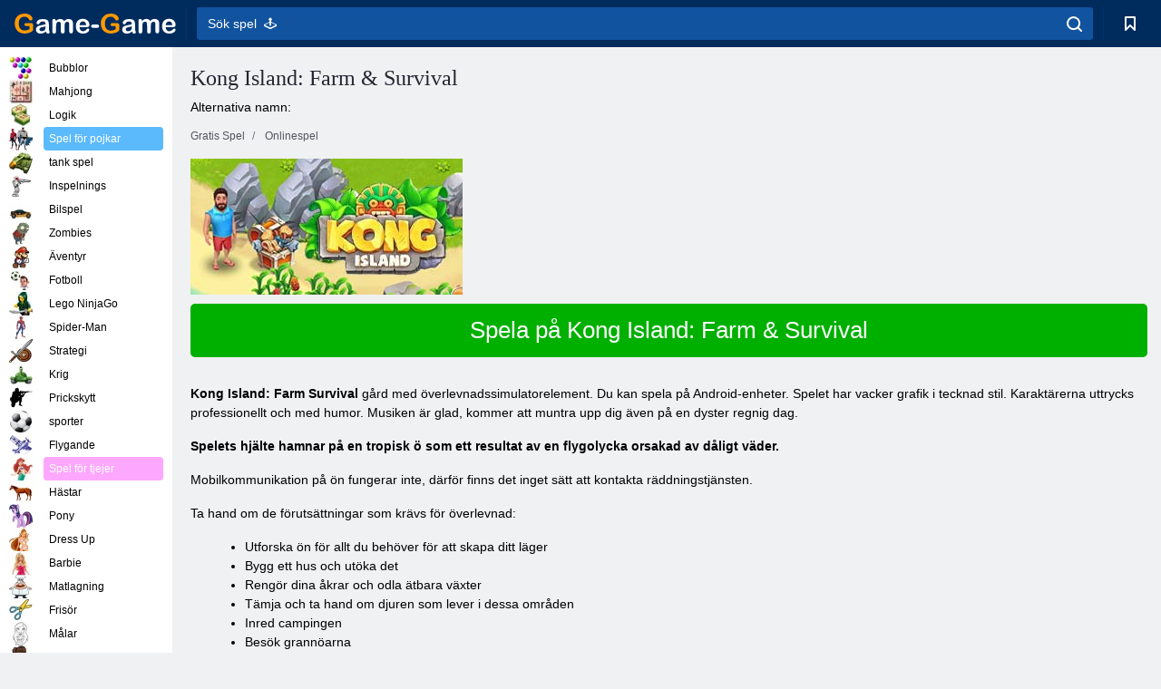

--- FILE ---
content_type: text/html; charset=utf-8
request_url: https://game-game.se/online-kong-island-farm-survival/
body_size: 10511
content:
<!DOCTYPE html>
<html lang="sv">
<head>
    <meta charset="utf-8">
    <meta name="viewport" content="width=device-width, initial-scale=1.0, maximum-scale=5.0, user-scalable=0">
    <title>Kong Island: Farm & Survival gratis nedladdning </title>
    <meta name="keywords" content="Kong Island: Farm & Survival ">
    <meta name="description" content="Kong Island: Farm & Survival - kan du överleva och skapa en gård på en ö långt från civilisationen, installera spelet och ta reda på det! ">
    <link rel="SHORTCUT ICON" href="/favicon.ico">
    <link rel="icon" type="image/png" href="/ui/icons/favicon-16x16.png" sizes="16x16">
    <link rel="icon" type="image/png" href="/ui/icons/favicon-32x32.png" sizes="32x32">
    <link rel="icon" type="image/png" href="/ui/icons/android-chrome-192x192.png" sizes="192x192">
    <link rel="apple-touch-icon" href="/ui/icons/apple-touch-icon.png" sizes="180x180">
    <link rel="mask-icon" href="/ui/icons/safari-pinned-tab.svg">
    <link rel="manifest" id="pwa_manifest">


            
            <link rel="stylesheet" href="/ui/css/optimized/gg_mmorpg_game.min.css">
        
            <link rel="preconnect" href="https://pagead2.googlesyndication.com/">
    <link rel="preconnect" href="https://adservice.google.com/">
    <link rel="preconnect" href="https://googleads.g.doubleclick.net/">
    <link rel="preconnect" href="https://www.googletagservices.com/">
    <link rel="preconnect" href="https://tpc.googlesyndication.com/">
    <link rel="preconnect" href="https://www.googleadservices.com/">

    <base href="https://game-game.se">
    <link rel="alternate" type="application/rss+xml" title="RSS"
          href="https://game-game.se/rss.xml"/>
                                            <meta name="robots" content="index,follow"/>
                
                    
    

            <meta property="og:title" content="Kong Island: Farm & Survival gratis nedladdning "/>
        <meta property="og:description" content="Kong Island: Farm & Survival - kan du överleva och skapa en gård på en ö långt från civilisationen, installera spelet och ta reda på det! ">
                        <meta property="og:image" content="/ui/css/images/"/>
            
                <script async src="https://pagead2.googlesyndication.com/pagead/js/adsbygoogle.js?client=ca-pub-2114578358135779"
     crossorigin="anonymous"></script></head>
<body>

<div id="mobile-header" class="mm-slideout"></div>
<div id="mobile-nav"></div>
<div id="offset-wrapper" class="mm-slideout">
    <div id="header">
        <div class="header__holder">
            <div class="container-fluid">
                <div class="row align-items-center">
                    <div class="d-lg-none mmenu-toggle col flex-flow-0">
                        <button aria-label="hamburger" class="btn btn-link">
							<span class="hamburger-box">
								<span class="hamburger-inner"></span>
							</span>
                        </button>
                    </div>
                    <div class="col flex-flow-0">
                        <div class="logo">
                            <a href="/" class="d-flex align-items-center"
                               title="Gratis Spel">
                                <img src="/ui/img/logo.svg" title="Gratis Spel" alt="Gratis Spel">
                            </a>
                        </div>
                    </div>
                    <div class="col col-border-left col-typeahead">
                        <div class="typeahead__close d-lg-none">
                            <button class="btn btn-link">×</button>
                        </div>
                        <form method="GET" action="/searchgames/">
                            <div class="typeahead__field">
				                <span class="typeahead__query">
				                    <input class="form-control" type="text" name="q" value=""
                                           id="smsearch" placeholder="Sök spel  🕹️" aria-labelledby="header"
                                           autocomplete="off">
				                </span>
                                <span class="typeahead__button">
				                    <button class="btn btn-link" aria-label="search" onclick="submit();">
				                    	<span class="icon">
				                    		<svg xmlns="http://www.w3.org/2000/svg" width="16.906" height="17"
                                                 viewBox="0 0 16.906 17">
											    <path d="M757.542,32.233l-3.085-3.1a7.517,7.517,0,1,0-5.981,2.987,7.464,7.464,0,0,0,4.561-1.559l3.085,3.1a1,1,0,0,0,1.42,0A1.014,1.014,0,0,0,757.542,32.233Zm-14.591-7.685a5.524,5.524,0,1,1,5.525,5.552A5.546,5.546,0,0,1,742.951,24.548Z"
                                                      transform="translate(-740.938 -16.969)"/>
											</svg>
				                    	</span>
				                    </button>
				                </span>
                            </div>
                            <div class="list-live"></div>
                        </form>
                    </div>
                    <div class="col flex-flow-0 d-lg-none ml-auto">
                        <button aria-label="search-toggle" class="btn btn-link search-toggle"
                                onclick="$('.header__holder .typeahead__query :text').focus();">
	                    	<span class="icon">
	                    		<svg xmlns="http://www.w3.org/2000/svg" width="16.906" height="17"
                                     viewBox="0 0 16.906 17">
								    <path fill="#fff"
                                          d="M757.542,32.233l-3.085-3.1a7.517,7.517,0,1,0-5.981,2.987,7.464,7.464,0,0,0,4.561-1.559l3.085,3.1a1,1,0,0,0,1.42,0A1.014,1.014,0,0,0,757.542,32.233Zm-14.591-7.685a5.524,5.524,0,1,1,5.525,5.552A5.546,5.546,0,0,1,742.951,24.548Z"
                                          transform="translate(-740.938 -16.969)"></path>
								</svg>
	                    	</span>
                        </button>
                    </div>


                                            <div style="display: none" class="pwa-button btn">💻Game-Game för PC</div>
                    

                    <div class="col flex-flow-0 col-border-left d-lg-block">
                        <ul class="row nav nav-icons flex-nowrap">
                            <li class="col col-12">
                                <a onclick="openMyGames()"
                                   class="btn btn-outline-primary d-flex align-items-center vplayer-btn-favorites"
                                   href="javascript:void(0)">
			        				<span class="icon">
			        					<svg xmlns="http://www.w3.org/2000/svg"
                                             xmlns:xlink="http://www.w3.org/1999/xlink" width="12" height="16.031"
                                             viewBox="0 0 12 16.031">
										    <path d="M1047,33a1,1,0,0,1-.71-0.293L1042,28.414l-4.29,4.292A1,1,0,0,1,1036,32V18a1,1,0,0,1,1-1h10a1,1,0,0,1,1,1V32a0.993,0.993,0,0,1-.62.924A0.966,0.966,0,0,1,1047,33Zm-5-7a1,1,0,0,1,.71.294l3.29,3.292V19h-8V29.586l3.29-3.292A1,1,0,0,1,1042,26Z"
                                                  transform="translate(-1036 -17)"/>
										</svg>
			        				</span>
                                    <span style="color: white;" class="count_con"></span>
                                </a>
                            </li>
                        </ul>
                    </div>
                    <!-- div class="col flex-flow-0 col-border-left d-none d-lg-block">
                        <ul class="row nav nav-icons flex-nowrap">
                            <li class="col col-4">
                                <a class="btn btn-outline-primary d-flex align-items-center" href="javascript:void(0)">
			        				<span class="icon">
			        					<svg xmlns="https://www.w3.org/2000/svg" xmlns:xlink="http://www.w3.org/1999/xlink" width="16" height="16" viewBox="0 0 16 16">
										    <path d="M826,18a8,8,0,1,0,8,8A8,8,0,0,0,826,18Zm-2.9,13.254a2.987,2.987,0,0,1,5.791,0A5.99,5.99,0,0,1,823.1,31.254ZM826,26a1,1,0,1,1,1-1A1,1,0,0,1,826,26Zm4.532,3.923a5,5,0,0,0-2.7-2.566,3,3,0,1,0-3.67,0,5,5,0,0,0-2.7,2.566A6,6,0,1,1,830.532,29.923Z" transform="translate(-818 -18)"/>
										</svg>
			        				</span>
                                    Войти
                                </a>
                            </li>
                            <li class="col col-4">
                                <a class="btn btn-outline-primary d-flex align-items-center" href="javascript:void(0)">
			        				<span class="icon">
			        					<svg xmlns="https://www.w3.org/2000/svg" xmlns:xlink="http://www.w3.org/1999/xlink" width="16" height="16" viewBox="0 0 16 16">
										    <path d="M947,18H933a1,1,0,0,0-1,1V33a1,1,0,0,0,1,1h14a1,1,0,0,0,1-1V19A1,1,0,0,0,947,18Zm-1,14H934V28h2v1a1,1,0,0,0,1,1h6a1,1,0,0,0,1-1V28h2v4Zm0-6h-3a1,1,0,0,0-1,1v1h-4V27a1,1,0,0,0-1-1h-3V20h12v6Zm-9-2h6a1,1,0,1,0,0-2h-6A1,1,0,1,0,937,24Z" transform="translate(-932 -18)"/>
										</svg>
			        				</span>
                                    История
                                </a>
                            </li>
                            <li class="col col-4">
                                <a class="btn btn-outline-primary d-flex align-items-center" href="javascript:void(0)">
			        				<span class="icon">
			        					<svg xmlns="https://www.w3.org/2000/svg" xmlns:xlink="http://www.w3.org/1999/xlink" width="12" height="16.031" viewBox="0 0 12 16.031">
										    <path d="M1047,33a1,1,0,0,1-.71-0.293L1042,28.414l-4.29,4.292A1,1,0,0,1,1036,32V18a1,1,0,0,1,1-1h10a1,1,0,0,1,1,1V32a0.993,0.993,0,0,1-.62.924A0.966,0.966,0,0,1,1047,33Zm-5-7a1,1,0,0,1,.71.294l3.29,3.292V19h-8V29.586l3.29-3.292A1,1,0,0,1,1042,26Z" transform="translate(-1036 -17)"/>
										</svg>
			        				</span>
                                    Закладки
                                </a>
                            </li>
                        </ul>
                    </div>

                    <div class="col flex-flow-0 col-border-left">
                        <a href="javascript:void(0)" class="link-favorite">
			        		<span class="icon">
				        		<svg xmlns="https://www.w3.org/2000/svg" viewBox="0 0 300 300" width="30" height="30">
									<path d="M165.5,108.2l-9.8,9.8c-1.9,1.9-4.7,2.6-7.2,2.1c-1.5-0.2-3-0.9-4.2-2.1l-9.8-9.8c-6.5-6.5-15.1-9.8-23.7-9.8
										s-17.2,3.3-23.7,9.8C74.2,121,74.4,141.6,87.3,156c13.2,14.7,49.6,45,62.7,55.8c13.1-10.8,49.4-41.1,62.7-55.8
										c13-14.4,13.1-35,0.3-47.8C199.9,95.1,178.6,95.1,165.5,108.2"/>
									<path d="M150,0C67.2,0,0,67.2,0,150s67.2,150,150,150s150-67.2,150-150S232.8,0,150,0 M224.2,166.4
										c-17,18.9-67,59.6-69.2,61.3c-1.5,1.2-3.3,1.8-5.1,1.7c-0.1,0-0.1,0-0.2,0c-1.7,0-3.5-0.6-4.9-1.7c-2.1-1.7-52.2-42.5-69.2-61.3
										C57.1,145.7,57.3,116,76,97.2c19.2-19.2,50.3-19.2,69.5,0l4.4,4.4l4.5-4.4c19.2-19.2,50.3-19.2,69.5,0
										C242.7,116,242.8,145.7,224.2,166.4"/>
								</svg>
							</span>
                        </a>
                    </div>
                    <div class="d-none d-lg-block col flex-flow-0">
                        <a href="javascript:void(0)" class="link-expand">
			        		<span class="icon">
								<svg xmlns="https://www.w3.org/2000/svg" viewBox="0 0 28.4 27.4" width="29" height="28">
									<path d="M28.4,19.1c0-0.9-0.7-1.6-1.5-1.6c-0.8,0-1.5,0.7-1.5,1.6v3.3l-6-6c-0.6-0.6-1.5-0.6-2.1,0
										c-0.6,0.6-0.6,1.5,0,2.1l6,6H20c-0.9,0-1.6,0.7-1.6,1.5c0,0.8,0.7,1.5,1.6,1.5h6.8c0.9,0,1.6-0.7,1.6-1.5c0,0,0,0,0-0.1
										c0,0,0-0.1,0-0.1L28.4,19.1L28.4,19.1z"/>
									<path class="st0" d="M9,16.4l-6,6v-3.3c0-0.9-0.7-1.6-1.5-1.6c-0.8,0-1.5,0.7-1.5,1.6l0,6.7c0,0,0,0.1,0,0.1c0,0,0,0,0,0.1
										c0,0.8,0.7,1.5,1.6,1.5h6.8c0.9,0,1.6-0.7,1.6-1.5c0-0.8-0.7-1.5-1.6-1.5H5.1l6-6c0.6-0.6,0.6-1.5,0-2.1C10.5,15.8,9.6,15.8,9,16.4
										"/>
									<path d="M19.4,11.1l6-6v3.3c0,0.9,0.7,1.6,1.5,1.6c0.8,0,1.5-0.7,1.5-1.6V1.6c0,0,0-0.1,0-0.1c0,0,0,0,0-0.1
										c0-0.8-0.7-1.5-1.6-1.5H20c-0.9,0-1.6,0.7-1.6,1.5C18.4,2.3,19.1,3,20,3h3.2l-6,6c-0.6,0.6-0.6,1.5,0,2.1
										C17.8,11.7,18.8,11.7,19.4,11.1"/>
									<path d="M5.1,3h3.2c0.9,0,1.6-0.7,1.6-1.5C9.9,0.7,9.2,0,8.4,0H1.6C0.7,0,0,0.7,0,1.5c0,0,0,0,0,0.1c0,0,0,0.1,0,0.1
										l0,6.7c0,0.9,0.7,1.6,1.5,1.6C2.3,9.9,3,9.2,3,8.3V5.1l6,6c0.6,0.6,1.5,0.6,2.1,0c0.6-0.6,0.6-1.5,0-2.1L5.1,3z"/>
								</svg>
							</span>
                        </a>
                    </div -->
                </div>
            </div>
        </div>
    </div>
    <section class="vp-dropdown">
        <div onclick="closeMyGames()" class="close"><i class="icon-cancel">
                <svg height="42" width="42">
                    <svg id="close-icon" xmlns="http://www.w3.org/2000/svg" viewBox="0 0 25 32">
                        <path d="M23.179 23.607c0 .446-.179.893-.5 1.214L20.25 27.25c-.321.321-.768.5-1.214.5s-.893-.179-1.214-.5L12.572 22l-5.25 5.25c-.321.321-.768.5-1.214.5s-.893-.179-1.214-.5l-2.429-2.429c-.321-.321-.5-.768-.5-1.214s.179-.893.5-1.214l5.25-5.25-5.25-5.25c-.321-.321-.5-.768-.5-1.214s.179-.893.5-1.214l2.429-2.429c.321-.321.768-.5 1.214-.5s.893.179 1.214.5l5.25 5.25 5.25-5.25c.321-.321.768-.5 1.214-.5s.893.179 1.214.5l2.429 2.429c.321.321.5.768.5 1.214s-.179.893-.5 1.214l-5.25 5.25 5.25 5.25c.321.321.5.768.5 1.214z"></path>
                    </svg>
                </svg>
            </i></div>

        <div class="bookmark-title">
            <svg height="18" width="18">
                <svg id="fav-icon" xmlns="http://www.w3.org/2000/svg" viewBox="0 0 32 32">
                    <path d="M16 29.714a1.11 1.11 0 0 1-.786-.321L4.071 18.643c-.143-.125-4.071-3.714-4.071-8 0-5.232 3.196-8.357 8.536-8.357 3.125 0 6.054 2.464 7.464 3.857 1.411-1.393 4.339-3.857 7.464-3.857 5.339 0 8.536 3.125 8.536 8.357 0 4.286-3.929 7.875-4.089 8.036L16.786 29.393c-.214.214-.5.321-.786.321z"></path>
                </svg>
            </svg>Dina bokmärken</div>
        <div class="vp-list vp-fav">
        </div>
    </section>
<div id="main">
    <div class="container-fluid">
        <div class="d-flex flex-nowrap position-relative">


            <div id="content" class="col-content">
                                                <div class="page-content">
                    <div class="h1">
    <h1>Kong Island: Farm & Survival </h1>
</div>
<div class="alternative">Alternativa namn: </div>
<span itemscope class="breadcrumb__holder" itemtype="https://schema.org/BreadcrumbList">
        <nav class="breadcrumb">
            <span class="breadcrumb-item" itemprop="itemListElement" itemscope
                  itemtype="https://schema.org/ListItem">
                <a title="Gratis Spel" itemprop="item" href="/">
                    <span itemprop="name">Gratis Spel</span></a>
                <meta itemprop="position" content="1"/>
            </span>
                            <span class="breadcrumb-item" itemprop="itemListElement" itemscope
                    itemtype="https://schema.org/ListItem">
                    <a title="Onlinespel" itemprop="item" href="mmorpg/">
                        <span itemprop="name">Onlinespel</span></a>
                    <meta itemprop="position" content="2"/>
                </span>
                                 </nav>
</span>

<div class="game-description item-one clearfix">
    <div class="item-image">
        <a href="//admrotate.iplayer.org/routing/2347"
           onClick="ga('_trackEvent', 'mmorpg go to game site', 'register', 'Kong Island: Farm & Survival ');"
           rel="nofollow" target="_blank">
            <img src="/ui/css/images/mmorpg/1723.jpg"
                 alt="Kong Island: Farm & Survival ">
        </a>
    </div>
    <div class="text-center" style="text-align: left; margin-bottom: 30px;">
        <a href="//admrotate.iplayer.org/routing/2347"
           onClick="ga('_trackEvent', 'mmorpg go to game site', 'register', 'Kong Island: Farm & Survival ');"
           rel="nofollow" target="_blank" class="btn-play"> Spela på Kong Island: Farm & Survival </a>
    </div>
    <div class="item-text" id="text_descr">
        <p><strong> Kong Island: Farm Survival</strong> gård med överlevnadssimulatorelement. Du kan spela på Android-enheter. Spelet har vacker grafik i tecknad stil. Karaktärerna uttrycks professionellt och med humor. Musiken är glad, kommer att muntra upp dig även på en dyster regnig dag.</p>
<p><strong> Spelets hjälte hamnar på en tropisk ö som ett resultat av en flygolycka orsakad av dåligt väder.</strong></p>
<p>Mobilkommunikation på ön fungerar inte, därför finns det inget sätt att kontakta räddningstjänsten.</p>
<p>Ta hand om de förutsättningar som krävs för överlevnad:</p>
<ul>
<li>Utforska ön för allt du behöver för att skapa ditt läger</li>
<li>Bygg ett hus och utöka det</li>
<li>Rengör dina åkrar och odla ätbara växter</li>
<li>Tämja och ta hand om djuren som lever i dessa områden</li>
<li>Inred campingen</li>
<li>Besök grannöarna</li>
</ul>
<p>Här är en lista över några av de uppgifter som du måste göra i det här spelet.</p>
<p>Innan du spelar Kong Island: Farm Survival, gå igenom en kort handledning som snabbt och inte är för påträngande för att berätta hur du interagerar med spelgränssnittet.</p>
<p><strong>Först och främst kommer det att vara nödvändigt att ta hand om att skapa ett anständigt hus för huvudpersonen.</strong> Gå till djungeln och hitta de nödvändiga materialen för konstruktionen. Det här kommer inte att bli en lätt resa. För att bana väg i de ogenomträngliga snåren kommer att behöva arbeta hårt. Det tar mycket energi att rensa vägen, och det kommer att ta tid att återställa den. Under resan kan du hitta växter som omedelbart kan fylla på din uthållighet. Bli inte avskräckt om du måste ta en paus. Den tid det tar att återställa energi kan ägnas åt att sätta upp en gård eller ta hand om boskap.</p>
<p><strong> När du utforskar ön måste du noggrant inspektera varje hörn av kartan</strong> för att inte missa dolda platser med användbara föremål och värdefulla resurser.</p>
<p><strong> När du har fått ditt liv på rätt spår igen kan du ta itu med stora projekt.</strong></p>
<ol>
<li>Bygg en riktig stad</li>
<li> Börja frakten genom att skapa ett enormt skepp</li>
<li>Gör ön till den mest mystiska platsen på planeten med en Skull Coast</li>
</ol>
<p>Evig sommar råder i spelet, vilket inte är förvånande i tropikerna.</p>
<p>Utvecklare glöm inte att glädja spelarna under säsongshelgerna med intressanta tävlingar med unika priser.</p>
<p> För att inte missa något intressant bör du regelbundet leta efter uppdateringar.</p>
<p>Gården kräver daglig uppmärksamhet. Titta in i spelet i minst några minuter varje dag och få priser för att delta.</p>
<p> Spelbutiken erbjuder många användbara föremål och dekorationer. Ofta kan du köpa varor med rabatt, så det är bättre att besöka butiken oftare. Sortimentet uppdateras löpande. Du kan betala för köp med både valuta i spelet och riktiga pengar.</p>
Ladda ner gratis <p><strong>Kong Island: Farm Survival för Android</strong> genom att följa länken på den här sidan.</p>
<p>Börja spela just nu för att bygga ditt eget paradisö mitt i havet!</p>     </div>
</div>

<style>
    #text_descr ol li, #text_descr ul li

    {list-style:disc!important; margin-left: 20px!important;}
</style>

<div class="text-center">
    <a href="//admrotate.iplayer.org/routing/2347"
       onClick="ga('_trackEvent', 'mmorpg go to game site', 'register', 'Kong Island: Farm & Survival ');"
       rel="nofollow" target="_blank" class="btn-play"> Spela på Kong Island: Farm & Survival </a>
</div>

<div class="s10">&nbsp;</div>
<ul class="slider">
                        <li>
                <a href="#" onclick="return gsv('xnEVK9ki4_s')">
                    <img alt="" src="//i2.ytimg.com/vi/xnEVK9ki4_s/mqdefault.jpg" width="258" height="126">
                    <img alt="" style="position: absolute;left: 112px;bottom: 50px;"
                         src="/ui/css/images/playbutton.png" class="playbutton">
                </a>
            </li>
                    <li>
                <a href="#" onclick="return gsv('_riv41AKWHk')">
                    <img alt="" src="//i2.ytimg.com/vi/_riv41AKWHk/mqdefault.jpg" width="258" height="126">
                    <img alt="" style="position: absolute;left: 112px;bottom: 50px;"
                         src="/ui/css/images/playbutton.png" class="playbutton">
                </a>
            </li>
            
                    <li>
            <a href="#" onclick="return gsi('/ui/css/images/upload/1723/9b7da0a15c1be36c55dbac19d12b2d51_full.jpg')">
                <img alt="" src="/ui/css/images/upload/1723/9b7da0a15c1be36c55dbac19d12b2d51_mid.jpg" width="258" height="126">
            </a>
        </li>
                    <li>
            <a href="#" onclick="return gsi('/ui/css/images/upload/1723/6e4fd1166b149b3f70fb2e6825d33707_full.jpg')">
                <img alt="" src="/ui/css/images/upload/1723/6e4fd1166b149b3f70fb2e6825d33707_mid.jpg" width="258" height="126">
            </a>
        </li>
                    <li>
            <a href="#" onclick="return gsi('/ui/css/images/upload/1723/6a300a8f30696c7b37e091e2eb0d1f64_full.jpg')">
                <img alt="" src="/ui/css/images/upload/1723/6a300a8f30696c7b37e091e2eb0d1f64_mid.jpg" width="258" height="126">
            </a>
        </li>
                    <li>
            <a href="#" onclick="return gsi('/ui/css/images/upload/1723/3d80b5ef7571908c1c0715c3be14e5ec_full.jpg')">
                <img alt="" src="/ui/css/images/upload/1723/3d80b5ef7571908c1c0715c3be14e5ec_mid.jpg" width="258" height="126">
            </a>
        </li>
                    <li>
            <a href="#" onclick="return gsi('/ui/css/images/upload/1723/d07367e7a94084a85c43ef7582d3b881_full.jpg')">
                <img alt="" src="/ui/css/images/upload/1723/d07367e7a94084a85c43ef7582d3b881_mid.jpg" width="258" height="126">
            </a>
        </li>
    
</ul>
<div class="slider-image" id="preview">
</div>


<style>.bx-wrapper{max-width: 100%!important;}</style>
                                            <text class="game-description sidebar_foot clearfix">
                            <!--div class="h1"><h2 class="header"
                                                style="font-size: 22px;">Kong Island: Farm & Survival gratis nedladdning </h2>
                            </div-->
                            <text class="item-text fs-12">
                                <span itemscope class="breadcrumb__holder" itemtype="https://schema.org/BreadcrumbList">
        <nav class="breadcrumb">
            <span class="breadcrumb-item" itemprop="itemListElement" itemscope
                  itemtype="https://schema.org/ListItem">
                <a title="Gratis Spel" itemprop="item" href="/">
                    <span itemprop="name">Gratis Spel</span></a>
                <meta itemprop="position" content="1"/>
            </span>
                                        <span class="breadcrumb-item" itemprop="itemListElement" itemscope
                      itemtype="https://schema.org/ListItem">
                    <a title="Onlinespel" itemprop="item"
                       href="/tags/">
                        <span itemprop="name">Onlinespel</span></a>
                    <meta itemprop="position" content="2"/>
                </span>
                                        <span class="breadcrumb-item" itemprop="itemListElement" itemscope
                      itemtype="https://schema.org/ListItem">
                    <a title="Kong Island: Farm & Survival " itemprop="item"
                       href="/online-kong-island-farm-survival/">
                        <span itemprop="name">Kong Island: Farm & Survival </span></a>
                    <meta itemprop="position" content="3"/>
                </span>
                    </nav>
</span>

                                                            </text>
                        </text>
                                        <!--F3:include href="blocks/top_tags.tpl"/-->

                </div>
            </div>
            <div class="col-sidebar" id="sidebar">
                


<div class="games">
    

    <style>

        #iprblock-53 {
            width: 178px !important;
            height: 500px !important;
        }

        #iprblock-53 ._ban {
            float: none;
            margin: 0 0 10px;
            background: none;
            padding: 0px !important;
            width: 178px !important;
            height: 89px !important;
            position: relative;
            overflow: hidden;
            -webkit-border-radius: 3px;
            -moz-border-radius: 3px;
            border-radius: 3px;
            -moz-background-clip: padding-box;
            -webkit-background-clip: padding-box;
            background-clip: padding-box;
            border: 0px !important;
        }

        #iprblock-53 ._ban:hover {
            text-decoration: none;
        }

        #iprblock-53 ._ban:hover a div {
            display: block;
        }

        #iprblock-53 ._ban a {
            position: relative;
            overflow: hidden;
            width: 125px;
            height: 93px;
            -webkit-border-radius: 3px;
            -moz-border-radius: 3px;
            border-radius: 3px;
            -moz-background-clip: padding-box;
            -webkit-background-clip: padding-box;
            background-clip: padding-box;
        }

        #iprblock-53 ._ban a span img {
            width: 178px !important;
            height: 89px !important;
        }

        #iprblock-53 ._ban a div {
            font-family: Arial, Helvetica, sans-serif;
            text-align: center;
            position: absolute;
            font-size: 1.2rem;
            bottom: 0;
            width: 178px;
            padding: 9px 3px !important;
            background: rgba(0, 0, 0, 0.6);
            -webkit-transition: bottom ease 0.2s;
            -moz-transition: bottom ease 0.2s;
            -ms-transition: bottom ease 0.2s;
            -o-transition: bottom ease 0.2s;
            color: #FFF;
            text-shadow: 0.5px 0.9px 1px rgba(0, 0, 0, 0.75);
            z-index: 2;
            -webkit-border-radius: 0 0 3px 3px;
            -moz-border-radius: 0 0 3px 3px;
            border-radius: 0 0 3px 3px;
            -moz-background-clip: padding-box;
            -webkit-background-clip: padding-box;
            background-clip: padding-box;
            font-weight: 500;
            display: none;
        }

    </style>

    <!--<div class="div_rek">

    </div>
    <div class="div_rek" id="left-banner-google">
         _efile('ads/!sidebar_bottom.txt')
    </div>-->
</div>


    <div class="categories">
        <ul>
                            <li>
                    <a class="c-42 " href="balls/" title="bubbla spel ">
                        <span class="image"></span>
                        <span class="text">Bubblor</span>
                    </a>
                </li>
                            <li>
                    <a class="c-66 " href="tags/486/" title="mahjong spel ">
                        <span class="image"></span>
                        <span class="text">Mahjong</span>
                    </a>
                </li>
                            <li>
                    <a class="c-40 " href="logic/" title="Logic Spel ">
                        <span class="image"></span>
                        <span class="text">Logik</span>
                    </a>
                </li>
                            <li>
                    <a class="c-3 c-forboys" href="forboys/" title="Spel för pojkar ">
                        <span class="image"></span>
                        <span class="text">Spel för pojkar </span>
                    </a>
                </li>
                            <li>
                    <a class="c-7 " href="tags/525/" title="Tankar Online ">
                        <span class="image"></span>
                        <span class="text">tank spel </span>
                    </a>
                </li>
                            <li>
                    <a class="c-8 " href="shoot/" title="skytte spel ">
                        <span class="image"></span>
                        <span class="text">Inspelnings </span>
                    </a>
                </li>
                            <li>
                    <a class="c-9 " href="racing/" title="racing spel ">
                        <span class="image"></span>
                        <span class="text">Bilspel</span>
                    </a>
                </li>
                            <li>
                    <a class="c-10 " href="tags/395/" title="zombie spel ">
                        <span class="image"></span>
                        <span class="text">Zombies </span>
                    </a>
                </li>
                            <li>
                    <a class="c-11 " href="brodilki/" title="Äventyrsspel ">
                        <span class="image"></span>
                        <span class="text">Äventyr </span>
                    </a>
                </li>
                            <li>
                    <a class="c-44 " href="tags/388/" title="fotbollsmatcher ">
                        <span class="image"></span>
                        <span class="text">Fotboll </span>
                    </a>
                </li>
                            <li>
                    <a class="c-12 " href="tags/879/" title="Lego NinjaGo-spel ">
                        <span class="image"></span>
                        <span class="text">Lego NinjaGo </span>
                    </a>
                </li>
                            <li>
                    <a class="c-36 " href="tags/561/" title="spiderman spel ">
                        <span class="image"></span>
                        <span class="text">Spider-Man </span>
                    </a>
                </li>
                            <li>
                    <a class="c-14 " href="strategy/" title="strategispel ">
                        <span class="image"></span>
                        <span class="text">Strategi </span>
                    </a>
                </li>
                            <li>
                    <a class="c-15 " href="tags/530/" title="Krigsspel ">
                        <span class="image"></span>
                        <span class="text">Krig </span>
                    </a>
                </li>
                            <li>
                    <a class="c-55 " href="tags/531/" title="sniper spel ">
                        <span class="image"></span>
                        <span class="text">Prickskytt </span>
                    </a>
                </li>
                            <li>
                    <a class="c-16 " href="sport/" title="sportspel ">
                        <span class="image"></span>
                        <span class="text">sporter </span>
                    </a>
                </li>
                            <li>
                    <a class="c-17 " href="tags/495/" title="flygande spel ">
                        <span class="image"></span>
                        <span class="text">Flygande</span>
                    </a>
                </li>
                            <li>
                    <a class="c-4 c-forgirls" href="forgirls/" title="Spel för tjejer ">
                        <span class="image"></span>
                        <span class="text">Spel för tjejer </span>
                    </a>
                </li>
                            <li>
                    <a class="c-18 " href="tags/831/" title="Hästspel ">
                        <span class="image"></span>
                        <span class="text">Hästar </span>
                    </a>
                </li>
                            <li>
                    <a class="c-19 " href="tags/680/" title="ponny spel ">
                        <span class="image"></span>
                        <span class="text">Pony </span>
                    </a>
                </li>
                            <li>
                    <a class="c-20 " href="tags/389/" title="Klä upp spel ">
                        <span class="image"></span>
                        <span class="text">Dress Up </span>
                    </a>
                </li>
                            <li>
                    <a class="c-21 " href="tags/464/" title="barbie spel ">
                        <span class="image"></span>
                        <span class="text">Barbie </span>
                    </a>
                </li>
                            <li>
                    <a class="c-24 " href="tags/565/" title="matlagning spel ">
                        <span class="image"></span>
                        <span class="text">Matlagning </span>
                    </a>
                </li>
                            <li>
                    <a class="c-26 " href="tags/971/" title="Frisör Spel ">
                        <span class="image"></span>
                        <span class="text">Frisör </span>
                    </a>
                </li>
                            <li>
                    <a class="c-33 " href="tags/394/" title="färg spel ">
                        <span class="image"></span>
                        <span class="text">Målar </span>
                    </a>
                </li>
                            <li>
                    <a class="c-25 " href="tags/425/" title="Make Up spel ">
                        <span class="image"></span>
                        <span class="text">Smink </span>
                    </a>
                </li>
                            <li>
                    <a class="c-22539 " href="tags/1014/" title="Frysta spel ">
                        <span class="image"></span>
                        <span class="text">Frysta </span>
                    </a>
                </li>
                            <li>
                    <a class="c-22540 " href="tags/541/" title="Spel med färgade block ">
                        <span class="image"></span>
                        <span class="text">Färgade block </span>
                    </a>
                </li>
                            <li>
                    <a class="c-22 " href="tags/678/" title="Dinosaurier spel ">
                        <span class="image"></span>
                        <span class="text">Dinosaurier </span>
                    </a>
                </li>
                            <li>
                    <a class="c-41 " href="tags/538/" title="äventyrsspel ">
                        <span class="image"></span>
                        <span class="text">Äventyr </span>
                    </a>
                </li>
                            <li>
                    <a class="c-5 c-forold" href="fortwo/" title="Spel för två spelare online ">
                        <span class="image"></span>
                        <span class="text">Spel för två </span>
                    </a>
                </li>
                            <li>
                    <a class="c-38 " href="tags/544/" title="Fireboy och Watergirl spel ">
                        <span class="image"></span>
                        <span class="text">Fireboy och Watergirl</span>
                    </a>
                </li>
                            <li>
                    <a class="c-62 " href="tags/918/" title="Minecraft spel ">
                        <span class="image"></span>
                        <span class="text">Minecraft</span>
                    </a>
                </li>
                            <li>
                    <a class="c-22538 " href="tags/baby-hazel/" title=" Behandla Hazel ">
                        <span class="image"></span>
                        <span class="text">Behandla Hazel </span>
                    </a>
                </li>
                            <li>
                    <a class="c-22541 " href="cartoons/" title="tecknad film spel ">
                        <span class="image"></span>
                        <span class="text">tecknad film spel </span>
                    </a>
                </li>
                            <li>
                    <a class="c-34 " href="tags/965/" title="Pedagogiska spel ">
                        <span class="image"></span>
                        <span class="text">Utbildnings </span>
                    </a>
                </li>
                            <li>
                    <a class="c-35 " href="tags/559/" title="Svampbob spel ">
                        <span class="image"></span>
                        <span class="text">Spongebob</span>
                    </a>
                </li>
                            <li>
                    <a class="c-56 " href="tags/619/" title="gård spel ">
                        <span class="image"></span>
                        <span class="text">Gård </span>
                    </a>
                </li>
                            <li>
                    <a class="c-53 " href="tags/611/" title="transformers spel ">
                        <span class="image"></span>
                        <span class="text">Transformers </span>
                    </a>
                </li>
                            <li>
                    <a class="c-52 " href="tags/622/" title="bilar spel ">
                        <span class="image"></span>
                        <span class="text">Bilar</span>
                    </a>
                </li>
                            <li>
                    <a class="c-51 " href="tags/556/" title="Ben 10 spel ">
                        <span class="image"></span>
                        <span class="text">Ben 10 </span>
                    </a>
                </li>
                            <li>
                    <a class="c-47 " href="tags/547/" title="Escape spel ">
                        <span class="image"></span>
                        <span class="text">Flykt rum </span>
                    </a>
                </li>
                            <li>
                    <a class="c-1 c-forchildren" href="forchildren/" title="Spel för barn ">
                        <span class="image"></span>
                        <span class="text">Spel för barn </span>
                    </a>
                </li>
                            <li>
                    <a class="c-48 " href="tags/515/" title="Mario-spel ">
                        <span class="image"></span>
                        <span class="text">Mario </span>
                    </a>
                </li>
                            <li>
                    <a class="c-57 " href="tags/810/" title="Snigel Bob spel ">
                        <span class="image"></span>
                        <span class="text">Snigeln Bob </span>
                    </a>
                </li>
                            <li>
                    <a class="c-50 " href="tags/563/" title="Sonic spel ">
                        <span class="image"></span>
                        <span class="text">Sonic spel </span>
                    </a>
                </li>
                            <li>
                    <a class="c-46 " href="tags/512/" title="Skidspel ">
                        <span class="image"></span>
                        <span class="text">Skidåkning </span>
                    </a>
                </li>
                            <li>
                    <a class="c-39 " href="quest/" title="quest spel ">
                        <span class="image"></span>
                        <span class="text">Uppdrag </span>
                    </a>
                </li>
                            <li>
                    <a class="c-37 c-gray" href="other/" title="Flash spel ">
                        <span class="image"></span>
                        <span class="text">Flash spel </span>
                    </a>
                </li>
                            <li>
                    <a class="c-23 " href="tags/422/" title="Matcha 3 matcher ">
                        <span class="image"></span>
                        <span class="text">Matcha 3 matcher </span>
                    </a>
                </li>
                            <li>
                    <a class="c-54 " href="tags/494/" title="Pussel online-spel ">
                        <span class="image"></span>
                        <span class="text">Pussel </span>
                    </a>
                </li>
                            <li>
                    <a class="c-61 " href="tags/527/" title="Sudoku-spel ">
                        <span class="image"></span>
                        <span class="text">Sudoku </span>
                    </a>
                </li>
                            <li>
                    <a class="c-45 " href="tags/560/" title="Zuma-spel ">
                        <span class="image"></span>
                        <span class="text">Zuma </span>
                    </a>
                </li>
                            <li>
                    <a class="c-49 " href="tags/551/" title="Tetris-spel ">
                        <span class="image"></span>
                        <span class="text">Tetris </span>
                    </a>
                </li>
                            <li>
                    <a class="c-60 " href="tags/508/" title="Biljardspel ">
                        <span class="image"></span>
                        <span class="text">Biljard </span>
                    </a>
                </li>
                            <li>
                    <a class="c-43 " href="tags/671/" title="3D-spel ">
                        <span class="image"></span>
                        <span class="text">3D-spel </span>
                    </a>
                </li>
                            <li>
                    <a class="c-32 " href="tags/1336/" title="IO-spel ">
                        <span class="image"></span>
                        <span class="text">IO-spel </span>
                    </a>
                </li>
                            <li>
                    <a class="c-22546 " href="tags/397/" title="Kortspel ">
                        <span class="image"></span>
                        <span class="text">Kortspel </span>
                    </a>
                </li>
                            <li>
                    <a class="c-13 " href="tags/398/" title="Solitarspel ">
                        <span class="image"></span>
                        <span class="text">Patiens </span>
                    </a>
                </li>
                            <li>
                    <a class="c-63 " href="tags/520/" title="Schackspel ">
                        <span class="image"></span>
                        <span class="text">Schack </span>
                    </a>
                </li>
                            <li>
                    <a class="c-58 " href="tags/414/" title="fiske spel ">
                        <span class="image"></span>
                        <span class="text">Fiske </span>
                    </a>
                </li>
                            <li>
                    <a class="c-64 " href="mmorpg/" title="Onlinespel">
                        <span class="image"></span>
                        <span class="text">Onlinespel</span>
                    </a>
                </li>
                    </ul>
    </div>
            </div>
        </div>
    </div>
</div>
<div id="smokescreen" style="display: none;"></div>

<div id="footer">
    <div class="footer__holder">
        <div class="container-fluid">
            <form method="GET" action="/searchgames/">
                <div class="typeahead__field">
		                <span class="typeahead__query">
		                    <input class="form-control" type="text" name="q" value="" id="smsearch_footer"
                                   placeholder="Sök spel  🕹️" aria-labelledby="footer" autocomplete="off">
		                </span>
                    <span class="typeahead__button">
		                    <button class="btn btn-link" aria-label="search" onclick="submit();">
		                    	<span class="icon">
		                    		<svg xmlns="http://www.w3.org/2000/svg" width="16.906" height="17"
                                         viewBox="0 0 16.906 17">
									    <path d="M757.542,32.233l-3.085-3.1a7.517,7.517,0,1,0-5.981,2.987,7.464,7.464,0,0,0,4.561-1.559l3.085,3.1a1,1,0,0,0,1.42,0A1.014,1.014,0,0,0,757.542,32.233Zm-14.591-7.685a5.524,5.524,0,1,1,5.525,5.552A5.546,5.546,0,0,1,742.951,24.548Z"
                                              transform="translate(-740.938 -16.969)"></path>
									</svg>
		                    	</span>
		                    </button>
		                </span>
                </div>
            </form>
        </div>
    </div>
    <div class="footer__menu">
        <div class="container-fluid">
            <div class="d-flex align-items-center justify-content-between">
                <div class="copyright">© Game-Game - Gratis spel online</div>
                <ul class="nav">
                    <li class="lang__btn"><span>
                                svenska                            </span>
                        <ul class="lang__dropdown">
                                                            <li class="lang__li">
                                    <a href="https://game-game.com/online-kong-island-farm-survival/">English</a>
                                </li>
                                                            <li class="lang__li">
                                    <a href="https://game-game.fr/online-kong-island-farm-survival/">Français</a>
                                </li>
                                                            <li class="lang__li">
                                    <a href="https://game-game.it/online-kong-island-farm-survival/">Italiano</a>
                                </li>
                                                            <li class="lang__li">
                                    <a href="https://cu.game-game.com/online-kong-island-farm-survival/">Español</a>
                                </li>
                                                            <li class="lang__li">
                                    <a href="https://mo.game-game.com/online-kong-island-farm-survival/">Português</a>
                                </li>
                                                            <li class="lang__li">
                                    <a href="https://www.game-game.com.ua/online-kong-island-farm-survival/">Українська</a>
                                </li>
                                                            <li class="lang__li">
                                    <a href="https://pl.game-game.com/online-kong-island-farm-survival/">Polski</a>
                                </li>
                                                            <li class="lang__li">
                                    <a href="https://game-game.web.tr/online-kong-island-farm-survival/">Türkçe</a>
                                </li>
                                                            <li class="lang__li">
                                    <a href="https://game-game.ro/online-kong-island-farm-survival/">Română</a>
                                </li>
                                                            <li class="lang__li">
                                    <a href="https://kr.game-game.com/online-kong-island-farm-survival/">한국어</a>
                                </li>
                                                            <li class="lang__li">
                                    <a href="https://game-game.jp/online-kong-island-farm-survival/">日本語</a>
                                </li>
                                                    </ul>
                    </li>
                                            <li>
                            <a href="/" title="Gratis Spel">Gratis Spel</a>
                        </li>
                                            <li>
                            <a href="tags/" title="Taggar">Taggar</a>
                        </li>
                                            <li>
                            <a href="ggcontact/" title="Respons">Respons</a>
                        </li>
                                    </ul>
            </div>
        </div>
    </div>
</div>

<!--link rel="STYLESHEET" type="text/css" media="all" href="http://cdn.game-game.com.ua/ui/css/flags.css?v3.9.1"-->
<!--script src="http://ajax.googleapis.com/ajax/libs/jquery/1.9.0/jquery.min.js"></script0-->
<!--script type="text/javascript"  defer src="http://www.gameua.cdnvideo.ru/ui/js/jquery.history.js"></script-->
<div id="iplayer-panel"></div>

<script type="text/javascript" src="/ui/js/jquery-3.5.1.min.js"></script>
<script type="text/javascript" src="/ui/js/jquery.responsive-dom.min.js"></script>
<script type="text/javascript" src="/ui/js/game-game.js?v19"></script>
          <script type="text/javascript" src="/ui/js/jquery.bxslider.min.v4.2.1d.js"></script>
<script>
    if ($('.slider').length) {
        $('.slider').bxSlider({
            pager: false,
            minSlides: 1,
            maxSlides: 3,
            slideWidth: 259,
            slideMargin: 10
        });
    }

    var v_width = $('#preview').width() / 2;

    function gsv(hash) {
        jQuery('#preview').html('<iframe width="100%" height="' + v_width + '" src="//www.youtube.com/embed/' + hash + '?rel=0" frameborder="0" allowfullscreen></iframe>');
        return false;
    }

    function gsi(img) {
        jQuery('#preview').html('<img alt="" style="width:100%" src="' + img + '">');
        return false;
    }

    $(document).ready(function () {
        $('.slider li:first a').click();
    });
</script>        <script type="text/javascript" src="/ui/js/base_games.min.js?v6"></script>
    

<script>

    window.onload = function () {

        // Delay to allow the async Google Ads to load
        setTimeout(function () {

            // Get the first AdSense ad unit on the page
            var ad = document.querySelector("ins.adsbygoogle");

            // If the ads are not loaded, track the event
            if (ad && ad.innerHTML.replace(/\s/g, "").length == 0) {

                if (typeof ga !== 'undefined') {

                    // Log an event in Universal Analytics
                    // but without affecting overall bounce rate
                    ga('send', 'event', 'Adblock', 'Yes', {'nonInteraction': 1});
                } else if (typeof _gaq !== 'undefined') {

                    // Log a non-interactive event in old Google Analytics
                    _gaq.push(['_trackEvent', 'Adblock', 'Yes', undefined, undefined, true]);

                }
            }
        }, 2000); // Run ad block detection 2 seconds after page load
    };

</script>




<!-- counter start -->
<!--googleoff: all-->
<script>(function(w,d,s,l,i){w[l]=w[l]||[];w[l].push({'gtm.start':
new Date().getTime(),event:'gtm.js'});var f=d.getElementsByTagName(s)[0],
j=d.createElement(s),dl=l!='dataLayer'?'&l='+l:'';j.async=true;j.src=
'https://www.googletagmanager.com/gtm.js?id='+i+dl;f.parentNode.insertBefore(j,f);
})(window,document,'script','dataLayer','GTM-TR74NZP');</script>

	<!--LiveInternet counter--><script type="text/javascript"><!--
	document.write("<a href='https://www.liveinternet.ru/stat/gamegame/' "+
	"target=_blank style='position:absolute; left:-9999px;'><img src='//counter.yadro.ru/hit;gamegame?t45.6;r"+
	escape(document.referrer)+((typeof(screen)=="undefined")?"":
	";s"+screen.width+"*"+screen.height+"*"+(screen.colorDepth?
	screen.colorDepth:screen.pixelDepth))+";u"+escape(document.URL)+
	";"+Math.random()+
	"' alt='' title='LiveInternet' "+
	"border='0' width='10' height='10'><\/a>")
	//--></script><!--/LiveInternet-->

	<!--googleon: all-->
<!-- counter end -->
</div>

<!--div class="game_max_map"><div class="close_max">&#10008;</div></div -->


<script defer src="https://static.cloudflareinsights.com/beacon.min.js/vcd15cbe7772f49c399c6a5babf22c1241717689176015" integrity="sha512-ZpsOmlRQV6y907TI0dKBHq9Md29nnaEIPlkf84rnaERnq6zvWvPUqr2ft8M1aS28oN72PdrCzSjY4U6VaAw1EQ==" data-cf-beacon='{"version":"2024.11.0","token":"b183df4093dd440887e6d8a72ca33158","r":1,"server_timing":{"name":{"cfCacheStatus":true,"cfEdge":true,"cfExtPri":true,"cfL4":true,"cfOrigin":true,"cfSpeedBrain":true},"location_startswith":null}}' crossorigin="anonymous"></script>
</body>

</html>




--- FILE ---
content_type: text/html; charset=utf-8
request_url: https://www.google.com/recaptcha/api2/aframe
body_size: 183
content:
<!DOCTYPE HTML><html><head><meta http-equiv="content-type" content="text/html; charset=UTF-8"></head><body><script nonce="wp4v9lAl7WSiFHjs6lBkdQ">/** Anti-fraud and anti-abuse applications only. See google.com/recaptcha */ try{var clients={'sodar':'https://pagead2.googlesyndication.com/pagead/sodar?'};window.addEventListener("message",function(a){try{if(a.source===window.parent){var b=JSON.parse(a.data);var c=clients[b['id']];if(c){var d=document.createElement('img');d.src=c+b['params']+'&rc='+(localStorage.getItem("rc::a")?sessionStorage.getItem("rc::b"):"");window.document.body.appendChild(d);sessionStorage.setItem("rc::e",parseInt(sessionStorage.getItem("rc::e")||0)+1);localStorage.setItem("rc::h",'1768471757895');}}}catch(b){}});window.parent.postMessage("_grecaptcha_ready", "*");}catch(b){}</script></body></html>

--- FILE ---
content_type: text/css
request_url: https://game-game.se/ui/css/optimized/gg_mmorpg_game.min.css
body_size: 6861
content:
:root{--blue:#007bff;--indigo:#6610f2;--purple:#6f42c1;--pink:#e83e8c;--red:#dc3545;--orange:#fd7e14;--yellow:#ffc107;--green:#28a745;--teal:#20c997;--cyan:#17a2b8;--white:#fff;--gray:#6c757d;--gray-dark:#343a40;--primary:#007bff;--secondary:#6c757d;--success:#28a745;--info:#17a2b8;--warning:#ffc107;--danger:#dc3545;--light:#f8f9fa;--dark:#343a40;--breakpoint-xs:0;--breakpoint-sm:576px;--breakpoint-md:768px;--breakpoint-lg:992px;--breakpoint-xl:1200px;--font-family-sans-serif:-apple-system,BlinkMacSystemFont,"Segoe UI",Roboto,"Helvetica Neue",Arial,sans-serif,"Apple Color Emoji","Segoe UI Emoji","Segoe UI Symbol";--font-family-monospace:SFMono-Regular,Menlo,Monaco,Consolas,"Liberation Mono","Courier New",monospace}*,::after,::before{box-sizing:border-box}html{font-family:sans-serif;line-height:1.15;-webkit-text-size-adjust:100%;-ms-text-size-adjust:100%;-ms-overflow-style:scrollbar;-webkit-tap-highlight-color:transparent}article,aside,dialog,figcaption,figure,footer,header,hgroup,main,nav,section{display:block}body{margin:0;font-family:-apple-system,BlinkMacSystemFont,"Segoe UI",Roboto,"Helvetica Neue",Arial,sans-serif,"Apple Color Emoji","Segoe UI Emoji","Segoe UI Symbol";font-size:1rem;font-weight:400;line-height:1.5;color:#212529;text-align:left;background-color:#fff}h1,h2,h3,h4,h5,h6{margin-top:0;margin-bottom:.5rem}p{margin-top:0;margin-bottom:1rem}dl,ol,ul{margin-top:0;margin-bottom:1rem}a{color:#007bff;text-decoration:none;background-color:transparent;-webkit-text-decoration-skip:objects}a:hover{color:#0056b3;text-decoration:underline}img{vertical-align:middle;border-style:none}svg:not(:root){overflow:hidden}button{border-radius:0}button,input,optgroup,select,textarea{margin:0;font-family:inherit;font-size:inherit;line-height:inherit}button,input{overflow:visible}button,select{text-transform:none}[type="reset"],[type="submit"],button,html [type="button"]{-webkit-appearance:button}.h1,.h2,.h3,.h4,.h5,.h6,h1,h2,h3,h4,h5,h6{margin-bottom:.5rem;font-family:inherit;font-weight:500;line-height:1.2;color:inherit}.h1,h1{font-size:2.5rem}.h2,h2{font-size:2rem}.h4,h4{font-size:1.5rem}.container-fluid{width:100%;padding-right:15px;padding-left:15px;margin-right:auto;margin-left:auto}.row{display:-webkit-box;display:-ms-flexbox;display:flex;-ms-flex-wrap:wrap;flex-wrap:wrap;margin-right:-15px;margin-left:-15px}.col,.col-1,.col-10,.col-11,.col-12,.col-2,.col-3,.col-4,.col-5,.col-6,.col-7,.col-8,.col-9,.col-auto,.col-lg,.col-lg-1,.col-lg-10,.col-lg-11,.col-lg-12,.col-lg-2,.col-lg-3,.col-lg-4,.col-lg-5,.col-lg-6,.col-lg-7,.col-lg-8,.col-lg-9,.col-lg-auto,.col-md,.col-md-1,.col-md-10,.col-md-11,.col-md-12,.col-md-2,.col-md-3,.col-md-4,.col-md-5,.col-md-6,.col-md-7,.col-md-8,.col-md-9,.col-md-auto,.col-sm,.col-sm-1,.col-sm-10,.col-sm-11,.col-sm-12,.col-sm-2,.col-sm-3,.col-sm-4,.col-sm-5,.col-sm-6,.col-sm-7,.col-sm-8,.col-sm-9,.col-sm-auto,.col-xl,.col-xl-1,.col-xl-10,.col-xl-11,.col-xl-12,.col-xl-2,.col-xl-3,.col-xl-4,.col-xl-5,.col-xl-6,.col-xl-7,.col-xl-8,.col-xl-9,.col-xl-auto{position:relative;width:100%;min-height:1px;padding-right:15px;padding-left:15px}.col{-ms-flex-preferred-size:0;flex-basis:0%;-webkit-box-flex:1;-ms-flex-positive:1;flex-grow:1;max-width:100%}.col-4{-webkit-box-flex:0;-ms-flex:0 0 33.333333%;flex:0 0 33.333333%;max-width:33.333333%}@media (min-width:992px){.col-lg-2{-webkit-box-flex:0;-ms-flex:0 0 16.666667%;flex:0 0 16.666667%;max-width:16.666667%}}.form-control{display:block;width:100%;padding:.375rem .75rem;font-size:1rem;line-height:1.5;color:#495057;background-color:#fff;background-clip:padding-box;border:1px solid #ced4da;border-radius:.25rem;transition:border-color 0.15s ease-in-out,box-shadow 0.15s ease-in-out}.form-control:focus{color:#495057;background-color:#fff;border-color:#80bdff;outline:0;box-shadow:0 0 0 .2rem rgba(0,123,255,.25)}.form-control::-webkit-input-placeholder{color:#6c757d;opacity:1}.form-control::placeholder{color:#6c757d;opacity:1}.btn{display:inline-block;font-weight:400;text-align:center;white-space:nowrap;vertical-align:middle;-webkit-user-select:none;-moz-user-select:none;-ms-user-select:none;user-select:none;border:1px solid transparent;padding:.375rem .75rem;font-size:1rem;line-height:1.5;border-radius:.25rem;transition:color 0.15s ease-in-out,background-color 0.15s ease-in-out,border-color 0.15s ease-in-out,box-shadow 0.15s ease-in-out}.btn:not(:disabled):not(.disabled){cursor:pointer}.btn-link{font-weight:400;color:#007bff;background-color:transparent}.nav{display:-webkit-box;display:-ms-flexbox;display:flex;-ms-flex-wrap:wrap;flex-wrap:wrap;padding-left:0;margin-bottom:0;list-style:none}.breadcrumb{display:-webkit-box;display:-ms-flexbox;display:flex;-ms-flex-wrap:wrap;flex-wrap:wrap;padding:.75rem 1rem;margin-bottom:1rem;list-style:none;background-color:#e9ecef;border-radius:.25rem}.breadcrumb-item+.breadcrumb-item::before{display:inline-block;padding-right:.5rem;padding-left:.5rem;color:#6c757d;content:"/"}.breadcrumb-item+.breadcrumb-item:hover::before{text-decoration:underline}.breadcrumb-item+.breadcrumb-item:hover::before{text-decoration:none}.clearfix::after{display:block;clear:both;content:""}.d-flex{display:-webkit-box!important;display:-ms-flexbox!important;display:flex!important}@media (min-width:992px){.d-lg-none{display:none!important}}.flex-nowrap{-ms-flex-wrap:nowrap!important;flex-wrap:nowrap!important}.justify-content-between{-webkit-box-pack:justify!important;-ms-flex-pack:justify!important;justify-content:space-between!important}.align-items-center{-webkit-box-align:center!important;-ms-flex-align:center!important;align-items:center!important}.position-relative{position:relative!important}.ml-auto,.mx-auto{margin-left:auto!important}.text-center{text-align:center!important}.categories .c-42 span{background-position:-4px 0}.categories .c-66 span{background-position:-4px -26px}.categories .c-40 span{background-position:-4px -52px}.categories .c-3 span{background-position:-4px -78px}.categories .c-7 span{background-position:-4px -104px}.categories .c-8 span{background-position:-4px -130px}.categories .c-9 span{background-position:-4px -156px}.categories .c-10 span{background-position:-4px -182px}.categories .c-11 span{background-position:-4px -208px}.categories .c-44 span{background-position:-4px -234px}.categories .c-12 span{background-position:-4px -260px}.categories .c-13 span{background-position:-4px -286px}.categories .c-62 span{background-position:-4px -312px}.categories .c-36 span{background-position:-4px -338px}.categories .c-14 span{background-position:-4px -364px}.categories .c-15 span{background-position:-4px -390px}.categories .c-55 span{background-position:-4px -416px}.categories .c-16 span{background-position:-4px -442px}.categories .c-17 span{background-position:-4px -468px}.categories .c-4 span{background-position:-4px -494px}.categories .c-18 span{background-position:-4px -520px}.categories .c-19 span{background-position:-4px -546px}.categories .c-20 span{background-position:-4px -572px}.categories .c-21 span{background-position:-4px -598px}.categories .c-22 span{background-position:-4px -624px}.categories .c-23 span{background-position:-4px -650px}.categories .c-24 span{background-position:-4px -676px}.categories .c-26 span{background-position:-4px -702px}.categories .c-61 span{background-position:-4px -728px}.categories .c-33 span{background-position:-4px -754px}.categories .c-25 span{background-position:-4px -780px}.categories .c-22539 span{background-position:-4px -806px}.categories .c-22540 span{background-position:-4px -832px}.categories .c-41 span{background-position:-4px -858px}.categories .c-5 span{background-position:-4px -884px}.categories .c-45 span{background-position:-4px -910px}.categories .c-47 span{background-position:-4px -936px}.categories .c-46 span{background-position:-4px -962px}.categories .c-38 span{background-position:-4px -988px}.categories .c-1 span{background-position:-4px -1014px}.categories .c-22538 span{background-position:-4px -1040px}.categories .c-22541 span{background-position:-4px -1066px}.categories .c-32 span{background-position:-4px -1092px}.categories .c-34 span{background-position:-4px -1118px}.categories .c-35 span{background-position:-4px -1144px}.categories .c-56 span{background-position:-4px -1170px}.categories .c-53 span{background-position:-4px -1196px}.categories .c-52 span{background-position:-4px -1222px}.categories .c-54 span{background-position:-4px -1248px}.categories .c-49 span{background-position:-4px -1274px}.categories .c-59 span{background-position:-4px -1300px}.categories .c-51 span{background-position:-4px -1326px}.categories .c-60 span{background-position:-4px -1352px}.categories .c-37 span{background-position:-4px -1378px}.categories .c-43 span{background-position:-4px -1404px}.categories .c-57 span{background-position:-4px -1430px}.categories .c-48 span{background-position:-4px -1456px}.categories .c-22546 span{background-position:-4px -1482px}.categories .c-63 span{background-position:-4px -1508px}.categories .c-39 span{background-position:-4px -1534px}.categories .c-64 span{background-position:-4px -1560px}.categories .c-50 span{background-position:-4px -1586px}.categories .c-58 span{background-position:-4px -1612px}.categories .mc-flying:before{background-position:0 -1638px}.categories .mc-football:before{background-position:0 -1668px}.categories .mc-pirates:before{background-position:0 -1698px}.categories .mc-seafight:before{background-position:0 -1728px}.categories .mc-space:before{background-position:0 -1758px}.categories .mc-dragons:before{background-position:0 -1788px}.categories .mc-war:before{background-position:0 -1818px}.categories .mc-fantasy:before{background-position:0 -1848px}.categories .mc-shooting:before{background-position:0 -1878px}.categories .mc-racing:before{background-position:0 -1908px}.categories .mc-strategy:before{background-position:0 -1938px}body{background-color:#f0f1f3;font-family:Arial;font-size:14px;color:#000}h1{color:#222630;font-family:Tahoma;font-size:24px}.header__holder{height:52px;background-color:#002b5d;color:#fff;padding-top:7px}.header__holder.toggled .col-typeahead{top:0;opacity:1}.typeahead__close{top:0;position:absolute;right:44px;z-index:1}.typeahead__close>.btn{font-size:22px;line-height:1;color:#fff;text-decoration:none!important}.form-control{font-family:Arial;font-size:14px;height:38px;background-color:transparent;color:#fff}.form-control:focus{color:#fff;font-family:Arial;font-size:14px}.page-content{padding:20px 0 120px}.icon{font-size:0;display:block}.row{margin-left:-10px;margin-right:-10px}.col{padding-left:10px;padding-right:10px}.col-sidebar{position:absolute;width:190px;padding:10px;left:0;background-color:#fff;top:0;margin-left:-15px;height:100%}.col-content{position:relative;width:100%;right:0;top:0;padding-left:195px}.typeahead__field{position:relative}.typeahead__button{position:absolute;right:0;top:0}.typeahead__button .icon{display:block}.icon>svg path{transition:all ease-in-out 0.12s}.typeahead__button .icon svg{fill:#fff}.typeahead__query .form-control{background-color:#11539f;border-color:transparent;box-shadow:none}.typeahead__query .form-control:focus{border-color:#007bff}.form-control::-webkit-input-placeholder{color:#fff;font-size:14px;font-family:Arial}.flex-flow-0{flex-grow:0;flex-shrink:0}.btn{font-size:12px;height:38px}.col-border-left{border-left:1px solid #00346e}.categories{margin-bottom:24px}.categories ul{list-style:none;margin:0;padding:0}.categories ul li a{font-size:12px;color:#000;display:flex;font-family:Arial}.categories ul li a:hover{text-decoration:none}.categories ul li a:hover>.text{background-color:#e3e4e6;color:#000}.categories ul li a>span.image{background-image:url(/ui/img/sprite_cat.png);display:block;width:28px;height:26px;margin-right:10px}.categories .text{font-size:12px;margin-bottom:0}.categories ul li a>.text{display:flex;align-items:center;border-radius:4px;padding:1px 6px 1px;flex:1 1 auto}.c-forold>.text{background-color:#f9c921;color:#fff}.c-forboys>.text{background-color:#5bbafb;color:#fff}.c-forchildren>.text{background-color:#84cc6f;color:#fff}.c-forgirls>.text{background-color:#fda7ff;color:#fff}.c-gray>.text{background:#d9d9d9}.header{color:#222630;font-family:Tahoma}.fs-12{font-size:12px}.games-sugestion{margin-top:12px}.item img,.items-list__item img,.teaser img{border-radius:4px;max-width:100%}.items-list__item{position:relative;overflow:hidden;border-radius:4px;height:100%}.items-list__item>a{display:block;height:100%}.items-list__item__description{color:#fff;font-size:12px}.items-list .row,.items-list--cards.row,.items-list.row{margin-left:-5px;margin-right:-5px}.items-list .row .col,.items-list--cards.row .col,.items-list.row .col{padding-left:5px;padding-right:5px;margin-bottom:10px}.footer__holder{background-color:#002b5d;padding:15px 0}.footer__menu{background-color:#001f47;padding:30px 0}.copyright{font-size:12px;color:#f0f1f3}.footer__menu .nav li:not(:last-child){margin-right:32px}.footer__menu .nav li a{color:#fff;font-size:12px;text-decoration:underline}.footer__holder .form-control{height:44px;border:1px solid #0a478d}.footer__holder .typeahead__button .btn{height:44px}.breadcrumb{background-color:transparent;padding:0;margin-top:12px}.breadcrumb a,.breadcrumb span{color:#51555d;font-size:12px}.items-list:not(.items-list--cards) .items-list__item__description{bottom:-100%;left:0;right:0;position:absolute;transition:all ease-in-out 0.125s;text-align:center;background-color:rgba(0,43,93,.8);padding:10px 20px}.items-footer-list:not(.items-list--cards) .items-list__item__description{font-size:10px;padding:5px}.items-footer-list .items-list__item a{text-align:center}#mobile-nav #sidebar{position:static;display:block;margin-left:0}#mobile-nav{overflow:auto;transform:translateX(-100%);will-change:transform;transition:all ease-in-out 0.185s}.p-overlay{position:absolute;top:0;left:0;bottom:0;right:0;background-color:rgba(0,0,0,.5);z-index:999}html.mmenu-collapsing,html.mmenu-collapsing body,html.mmenu-open,html.mmenu-open body{overflow:hidden}.mmenu-toggle .btn{padding:0;height:auto}.mm-slideout{transition:all ease-in-out 0.185s}.mmenu-open .mm-slideout{transform:translateX(200px)}.mmenu-open #mobile-nav{transform:translateX(0)}#mobile-header{position:fixed;top:0;left:0;right:0;z-index:2}.hamburger-box{width:16px;height:14px;display:inline-block;position:relative;margin-top:8px}.hamburger-inner{top:auto;bottom:0;transition-duration:0.15s;transition-delay:0.15s;transition-timing-function:cubic-bezier(.55,.055,.675,.19)}.hamburger-inner{top:auto;bottom:0;transition-duration:0.15s;transition-delay:0.15s;transition-timing-function:cubic-bezier(.55,.055,.675,.19)}.hamburger-inner,.hamburger-inner::after,.hamburger-inner::before{width:16px;height:2px;background-color:#fff;border-radius:2px;position:absolute;left:0;transition-property:transform;transition-duration:0.15s;transition-timing-function:ease}.hamburger-inner::before{transition:top 0.12s 0.3s cubic-bezier(.33333,.66667,.66667,1),transform 0.15s cubic-bezier(.55,.055,.675,.19)}.hamburger-inner::after{top:-14px;transition:top 0.3s 0.3s cubic-bezier(.33333,.66667,.66667,1),opacity 0.1s linear}.hamburger-inner::after,.hamburger-inner::before{content:"";display:block}.hamburger-inner::before{top:-7px}.mmenu-open .hamburger-inner::before{top:0;-ms-transform:rotate(-90deg);transform:rotate(-90deg);transition:top 0.12s 0.18s cubic-bezier(.33333,0,.66667,.33333),transform 0.15s 0.42s cubic-bezier(.215,.61,.355,1)}.mmenu-open .hamburger-inner::after{top:0;opacity:0;transition:top 0.3s cubic-bezier(.33333,0,.66667,.33333),opacity 0.1s 0.27s linear}.mmenu-open .hamburger-inner{transform:translate3d(0,-7px,0) rotate(-45deg);transition-delay:0.32s;transition-timing-function:cubic-bezier(.215,.61,.355,1)}.items-list .item{margin-bottom:5px}.items-list .item img{width:100%}.btn-play{margin:10px 0;background:#00b000;color:#fff;font-size:26px;text-align:center;padding:10px 20px;display:block;border-radius:5px}.icon-play{display:inline-block;width:0;height:0;border-style:solid;border-width:10px 0 10px 10px;border-color:transparent transparent transparent #fff;margin-left:10px}h1,h2,h3{color:#222630;font-family:Tahoma}input:focus::-webkit-input-placeholder{color:transparent}.items-list{margin-right:-10px}#iplayer-panel{font-family:Arial,Helvetica,sans-serif;color:#ccebff;font-size:12px;text-shadow:0 1px 1px #05469d;height:36px;left:0;line-height:36px;z-index:1000;display:none}@media (min-width:992px){.footer__holder form{margin-bottom:70px}.items-list:not(.items-list--cards).row{margin-left:0;margin-right:0}.items-list:not(.items-list--cards) .item.col{padding-right:0;padding-left:0;max-width:none;flex-basis:auto}.items-list .item-tag{width:120px;height:145px}.items-footer-list .item-tag{width:70px;height:70px}.page-content{min-height:1900px!important}}@media only screen and (min-width:1200px){.items-list__item:not(.items-list--cards):hover .items-list__item__description{bottom:0}.footer__menu .nav li a:hover,.game__nav .nav li a:hover{text-decoration:none}}@media only screen and (max-width:1319px){.items-list:not(.items-list--cards) .items-list__item__description{padding-right:10px;padding-left:10px}}@media only screen and (max-width:1199px){.items-list:not(.items-list--cards) .items-list__item__description{white-space:nowrap;bottom:0;padding:2px 10px;max-width:100%;overflow:hidden;text-overflow:ellipsis;position:relative}.items-list__item img{width:100%;border-radius:4px 4px 0 0}}@media only screen and (max-width:991px){.header__holder>div[class*="container"]{position:relative}.col-typeahead{position:absolute;top:-52px;left:-1px;right:0;z-index:2;opacity:0;transition:all ease-in-out 0.125s}.page-content{padding-bottom:40px}.copyright{margin-bottom:12px}.footer__menu .d-flex{flex-direction:column}.breadcrumb__holder .breadcrumb{margin-top:0}.breadcrumb__holder .breadcrumb span{overflow:hidden;text-overflow:ellipsis}#offset-wrapper{padding-top:52px}#mobile-header #header{position:static}#header{position:absolute;right:0;top:0;left:0;z-index:99}.col-content{width:100%;padding-left:0}#sidebar{display:none}#mobile-nav,#sidebar{position:fixed;z-index:999;top:0;bottom:0;left:0;background-color:#fff}}@media only screen and (max-width:767px){.footer__menu .nav li:not(:last-child){margin-right:12px}}@media only screen and (max-width:569px){.logo img{width:140px;height:17px}.footer__holder .form-control{padding-right:50px}}.bx-wrapper{position:relative;margin:0 auto 60px;padding:0}.bx-wrapper img{max-width:100%;display:block}.bx-wrapper .bx-viewport{-moz-box-shadow:0 0 5px #ccc;-webkit-box-shadow:0 0 5px #ccc;box-shadow:0 0 5px #ccc;border:5px solid #fff;left:-5px;background:#fff;-webkit-transform:translatez(0);-moz-transform:translatez(0);-ms-transform:translatez(0);-o-transform:translatez(0);transform:translatez(0)}.bx-wrapper .bx-loading{min-height:50px;background:url(/ui/css/images/bx_loader.gif) center center no-repeat #fff;height:100%;width:100%;position:absolute;top:0;left:0;z-index:2000}.bx-wrapper .bx-prev{left:10px;background:url(/ui/css/images/controls.png) no-repeat 0 -32px}.bx-wrapper .bx-next{right:10px;background:url(/ui/css/images/controls.png) no-repeat -43px -32px}.bx-wrapper .bx-prev:hover{background-position:0 0}.bx-wrapper .bx-next:hover{background-position:-43px 0}.bx-wrapper .bx-controls-direction a{position:absolute;top:50%;margin-top:-16px;outline:0;width:32px;height:32px;text-indent:-9999px;z-index:9999}@media screen and (max-width:992px){.content__partners{z-index:0}}.vp-dropdown .remove{color:#fff;cursor:pointer;font-size:15px;position:absolute;background-color:red;line-height:10px;padding:4px;right:0;top:0;z-index:999;border-radius:3px}.vp-dropdown .remove:hover{background:#02b8e3;text-decoration:none}.game{background-color:#002b5d;border-radius:10px;box-shadow:0 6px 12px 0 rgba(0,0,0,.24);display:inline-block;line-height:0;width:160px;height:120px;margin:0 7px 15px;overflow:hidden;position:relative;transition:all 0.6s ease;transition-property:-webkit-transform;transition-property:transform;transition-property:transform,-webkit-transform}.game:hover{-webkit-transform:scale(1.0425531915) translate3d(0,-4px,0);transform:scale(1.0425531915) translate3d(0,-4px,0);transition-duration:0.3s}.game-title{bottom:0;color:#fff;font:700 13px/16px sans-serif;left:0;padding:2px;border-radius:10px;position:absolute;right:0;text-align:center;z-index:3}.game .game-img{width:100%;height:auto;max-width:160px;min-width:100px;max-height:120px;min-height:85px}.vp-dropdown{width:100%;height:100%;position:absolute;z-index:99999;top:0;left:0;display:none}section.vp-dropdown div.close span{position:fixed;z-index:1;cursor:pointer;font-size:30px;line-height:50px;color:#002b5d;text-align:center;width:50px;height:50px;right:0}.vp-list.vp-fav{padding:0;text-align:center}section.vp-dropdown .bookmark-title{margin-top:60px;margin-bottom:40px;text-transform:uppercase;font-weight:700;color:#fff;font-size:15px;text-align:center}#smokescreen{display:none;position:fixed;z-index:9999;top:0;left:0;width:100%;height:100%;background-color:rgba(72,72,72,.9)}.count{background-color:#d95652;border-radius:100%;margin-left:4px;float:right;height:14px;line-height:2px;margin-top:-4px;padding:5px 5px}.noadded{color:#fff;text-align:center;padding:0 20px;font-size:16px;line-height:21px}i.icon-cancel svg:hover{fill:#ff4f5b}svg{width:auto;fill:#fff;position:relative}.add-fav svg{width:auto;fill:#1621a0;position:relative}.item-favorite-active{opacity:.5}.item-favorite-active,.item-favorite{margin-bottom:5px;padding:5px;border:2px solid #1621a0;border-radius:10px;cursor:pointer;display:inline-block}.add-fav{display:flex;justify-content:center}.close{float:right;font-size:1.5rem;font-weight:700;line-height:1;color:#000;text-shadow:0 1px 0 #fff}.pwa-button{font-size:14px;justify-content:center;align-items:center;flex-flow:column;padding:12px;text-align:center;text-decoration:none;outline:0;color:#fff;background-color:#00b000;border:none;border-radius:7px;transition:0.2s}.pwa-button:hover{background-color:#31c58b}.list-live{position:absolute;z-index:99999999;background:#e1f6ff;width:100%;margin:0 auto;border-radius:.25rem;border:1px solid #11539f;display:none}.list-live__item{position:relative;margin:10px;display:flex;align-items:center;height:20px;width:100%}.list-live__item-img{padding:5px}.list-live__item-img img{height:25px}.list-live__item p{margin-bottom:0;color:#0a478d;padding:0 10px;font-size:16px}.list-live__item a{position:absolute;top:0;left:0;width:100%;height:100%;z-index:1}.list-live hr{width:95%;opacity:.4;border:1px solid #11539f}#header form{position:relative}.cookies{display:none;z-index:999999999;background:#fff;position:fixed;width:85%;height:auto;left:0;right:0;border:3px solid #000;padding:10px;justify-content:space-between;align-items:center;align-self:center;margin:auto;bottom:20px}.buttons{display:flex;justify-content:space-around;width:25%;align-items:center}.cookies p{margin:0;font-size:14px;font-family:Arial,sans-serif;width:75%;font-weight:400}.cookies a{text-decoration:underline;text-decoration-thickness:2px;font-weight:800;color:#35a4c5;font-family:Arial,sans-serif;transition:0.4s all ease}.cookies a:hover{color:#2d91af}.cookies button{height:40px;background-color:#24b04f;border:none;width:120px;font-size:20px;color:#fff;font-family:Arial,sans-serif;font-weight:600;cursor:pointer;transition:0.4s all ease}.cookies button:hover{background-color:#1f9b44}@media (max-width:991.98px){.cookies{height:auto}.cookies p{width:60%}.buttons{width:40%;justify-content:space-around}}@media (max-width:767.98px){.cookies p{font-size:12px}.cookies button{font-size:16px;width:90px}}@media (max-width:575.98px){.cookies{flex-direction:column;height:auto;width:90%;padding:5px 10px;bottom:10px}.buttons{width:100%}.cookies p{font-size:12px;width:100%}.cookies button{font-size:16px;width:120px}}.lang__btn{cursor:pointer;position:relative;color:#fff;text-decoration:underline}.lang__btn:hover{text-decoration:none}.lang__dropdown{box-sizing:border-box;padding-inline-start:0;position:absolute;bottom:20px;left:0;max-height:0;overflow:hidden;overflow-y:auto;transition:1s;border:1px solid #001f47;background-color:#fff;display:flex;flex-direction:column;border-radius:5px;list-style:none}.lang__btn:hover .lang__dropdown{max-height:300px;box-shadow:0 0 15px rgba(0,0,0,.3)}.lang__dropdown li.lang__li:not(:last-child){margin-right:0}.lang__dropdown li.lang__li{margin:5px 0}.lang__dropdown li.lang__li a{width:100%;display:inline-block;padding:5px 10px;color:#002b5d;text-decoration:none;transition:.4s}.lang__dropdown li.lang__li a:hover{color:#001f47;margin-left:5px;margin-right:-5px}.lang__dropdown::-webkit-scrollbar{width:2px;margin-right:1px}.lang__dropdown::-webkit-scrollbar-track{box-shadow:inset 0 0 6px rgba(0,0,0,.3)}.lang__dropdown::-webkit-scrollbar-thumb{background-color:#001f47;outline:slategrey solid 1px}